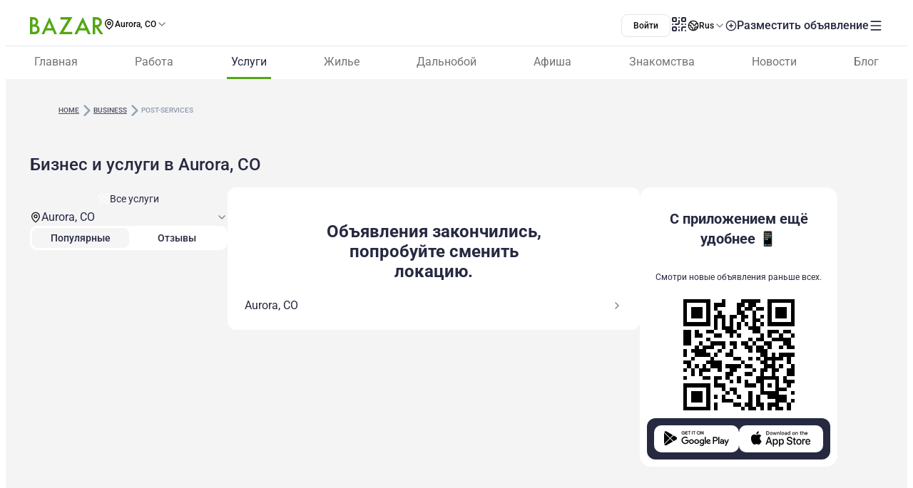

--- FILE ---
content_type: text/css; charset=utf-8
request_url: https://www.bazar.club/_nuxt/Footer.ud-8i_3h.css
body_size: 256
content:
.active-top-location[data-v-4edf998c]{background:linear-gradient(86deg,#52a713 11.7%,#5dbd15 96.84%);color:#fff}@media (min-width:768px){.des-shadow[data-v-4edf998c]{box-shadow:0 6px 32px #00000014}}.shadow[data-v-4edf998c]{box-shadow:0 6px 32px #00000014}.languages[data-v-4edf998c]::-webkit-scrollbar{display:none}.list-enter-active[data-v-4edf998c],.list-leave-active[data-v-4edf998c]{transition:all .5s ease}.list-enter-from[data-v-4edf998c],.list-leave-to[data-v-4edf998c]{opacity:0;transform:translate(30px)}@media (max-width:640px){.location-icon[data-v-0422dcb7]{--icon-color: #262940}}.text-icon-hover[data-v-0422dcb7]{transition:none!important}.text-icon-hover[data-v-0422dcb7]:hover{color:#52a713!important}.text-icon-hover:hover .icon[data-v-0422dcb7]{--icon-color: #52a713 !important}.hide-scrollbar[data-v-2e028f69]{scrollbar-width:none}.hide-scrollbar[data-v-2e028f69]::-webkit-scrollbar{display:none}.link.router-link-active[data-v-2e028f69]{color:#262940;position:relative}.link.router-link-active[data-v-2e028f69]:after{background-color:#52a713;bottom:0;content:"";display:block;height:3px;left:0;position:absolute;width:100%}.link.active[data-v-2e028f69]{color:#262940;position:relative}.link.active[data-v-2e028f69]:after{background-color:#52a713;bottom:0;content:"";display:block;height:3px;left:0;position:absolute;width:100%}.subtitle[data-v-62db9fff]{font-size:.875rem;--un-text-opacity:1;color:rgb(255 255 255 / var(--un-text-opacity));font-weight:700;line-height:1.125rem}@media (max-width: 639.9px){.subtitle[data-v-62db9fff]{font-size:1.25rem;font-weight:500}}.link[data-v-62db9fff]{cursor:pointer;font-size:.75rem;--un-text-opacity:1;color:rgb(255 255 255 / var(--un-text-opacity));font-weight:400;line-height:1rem}.link[data-v-62db9fff]:hover{--un-text-opacity:1;color:rgb(94 191 22 / var(--un-text-opacity))}@media (max-width: 639.9px){.link[data-v-62db9fff]{font-size:1.125rem;font-weight:300;line-height:1.25rem}}


--- FILE ---
content_type: text/css; charset=utf-8
request_url: https://www.bazar.club/_nuxt/_category_.GihJRim1.css
body_size: -178
content:
@media screen and (max-width:768px){.wrapper-width[data-v-155cb40b]{row-gap:10px;width:var(--customWidth)}}.hide-scrollbar[data-v-155cb40b]::-webkit-scrollbar{display:none}.business-categories-btn .icon[data-v-2e6dc429]{--icon-color: #52a713 !important}


--- FILE ---
content_type: text/css; charset=utf-8
request_url: https://www.bazar.club/_nuxt/index.BPGAg7TS.css
body_size: -239
content:
.text-icon-hover:hover .icon[data-v-176b54cd]{--icon-color: #52a713}


--- FILE ---
content_type: image/svg+xml
request_url: https://www.bazar.club/bazar-logo-new.svg
body_size: 767
content:
<svg width="78" height="18" viewBox="0 0 78 18" fill="none" xmlns="http://www.w3.org/2000/svg">
<path d="M2.5918 0C3.75519 0 4.69648 0.0989834 5.41504 0.296875C6.13369 0.494799 6.76689 0.86355 7.31445 1.40332C8.22127 2.30287 8.6748 3.49057 8.6748 4.96582C8.67476 5.81124 8.50328 6.52202 8.16113 7.09766C7.85318 7.65523 7.42534 8.06906 6.87793 8.33887C7.76743 8.57275 8.50331 9.0043 9.08496 9.63379C9.83784 10.4613 10.2148 11.5866 10.2148 13.0078C10.2148 14.3211 9.83777 15.4005 9.08496 16.2461C8.02421 17.4153 6.4246 18 4.28613 18H0V0H2.5918ZM28.5996 18H25.8252L24.0596 13.8955H16.8721L15.0303 18H12.2568L20.6299 0L28.5996 18ZM35.4482 15.4092H44.7119V18H30.6436L40.1377 2.59082H32.2061V0H44.9434L35.4482 15.4092ZM64.3467 18H61.3994L59.5234 13.8955H51.8857L49.9297 18H46.9824L55.8789 0L64.3467 18ZM69.4697 0C71.5062 4.73954e-05 73.025 0.351194 74.0254 1.05273C75.3889 2.00622 76.0712 3.41825 76.0713 5.28906C76.0713 6.56638 75.7172 7.6552 75.0098 8.55469C74.3192 9.45422 73.3956 10.0387 72.2393 10.3086L77.624 18H74.4395L69.4951 10.6328H69.0293V18H66.3887V0H69.4697ZM2.61816 15.4092H4.20898C5.38928 15.4092 6.25327 15.1756 6.80078 14.708C7.36535 14.2403 7.64837 13.5744 7.64844 12.7109C7.64844 11.9373 7.41706 11.3071 6.95508 10.8213C6.42469 10.2817 5.52647 10.0118 4.26074 10.0117H2.61816V15.4092ZM17.9307 11.4473H23.0254L20.5293 5.68555L17.9307 11.4473ZM53.0117 11.4473H58.4248L55.7715 5.68555L53.0117 11.4473ZM69.0293 8.25781H69.8574C70.0815 8.25781 70.3062 8.24844 70.5303 8.23047C70.7544 8.21248 71.0572 8.14998 71.4365 8.04199C71.8334 7.9341 72.1702 7.79016 72.4463 7.61035C72.74 7.41243 72.99 7.11556 73.1973 6.71973C73.4221 6.32392 73.5342 5.85615 73.5342 5.31641C73.5342 3.46348 72.3345 2.53722 69.9355 2.53711H69.0293V8.25781ZM2.61816 7.74512H3.41309C4.37116 7.74512 5.08196 7.51168 5.54395 7.04395C5.98878 6.59417 6.21094 5.90974 6.21094 4.99219C6.21088 4.25474 6.00526 3.67933 5.59473 3.26562C5.14982 2.81585 4.45666 2.59082 3.51562 2.59082H2.61816V7.74512Z" fill="#52A713"/>
</svg>


--- FILE ---
content_type: text/javascript; charset=utf-8
request_url: https://www.bazar.club/_nuxt/BzSf-2-7.js
body_size: 366
content:
import{T as k}from"./BK_fpcym.js";import{m as T,bd as S,o as B}from"./B0UFJnjS.js";import{p as E,v as r,E as i,u as s,a0 as a,_ as d,a4 as g,W as c}from"./BqX9Mh-x.js";const N={key:0,class:"title-h1"},$={key:1,class:"title-h1"},b={key:0},H={key:1},D=E({__name:"Header",props:{type:{},categories:{},category:{}},setup(e){const l=T(),f=S(),u=r(()=>f.getH1),p=B(),y=r(()=>p.getCurrentLocation),h=r(()=>({sdam:"Аренда жилья",prodam:"Продажа жилья",snimu:"Ищу жилье"})),m=r(()=>{if(l.params.property_type)return h.value[l.params.property_type];if(e.type==="drivers")return e.category?e.category==="owners"?"Овнерам":"Local":"";if(!e.category||!e.categories)return"";let o=[];e.type==="drivers-corner"?o=e.categories.find(n=>n.slug==="truck-business")?.child||[]:o=e.categories;for(const t of o){if(t.slug===e.category)return t.name;if(t.child){const n=t.child.find(C=>C.slug===e.category);if(n)return n.name}}return""}),v=r(()=>m.value||e.type==="drivers"?m.value:k[e.type]||"");return(o,t)=>s(u)?(c(),i("h1",N,a(s(u)),1)):(c(),i("h1",$,[d("span",null,a(o.$t(s(v))),1),t[0]||(t[0]=g()),d("span",null,a(o.$t("в")),1),t[1]||(t[1]=g()),s(y)?(c(),i("span",b,a(s(y).name),1)):(c(),i("span",H,a(o.$t("США")),1))]))}});export{D as _};


--- FILE ---
content_type: text/javascript; charset=utf-8
request_url: https://www.bazar.club/_nuxt/ZdtyEttz.js
body_size: 1983
content:
import{_ as X}from"./48GtmLXd.js";import{M as Y}from"./C_CpSDCd.js";import{P as Z}from"./YrjHTEks.js";import{i as q,s as G,_ as H}from"./B0UFJnjS.js";import{_ as J}from"./C4Q4r_gZ.js";import{_ as K}from"./Tt8NyT7y.js";import{_ as O}from"./D44hegyR.js";import{_ as tt}from"./B7bdnAw7.js";import{_ as et}from"./FHUmtVDQ.js";import{o as ot}from"./B0czS_Z-.js";import{p as st,d as at,v as b,E as l,_ as e,Q as s,Z as d,u as t,a0 as m,X as g,a3 as k,Y as nt,W as n}from"./BqX9Mh-x.js";/**
 * @license lucide-vue-next v0.555.0 - ISC
 *
 * This source code is licensed under the ISC license.
 * See the LICENSE file in the root directory of this source tree.
 */const it=q("star",[["path",{d:"M11.525 2.295a.53.53 0 0 1 .95 0l2.31 4.679a2.123 2.123 0 0 0 1.595 1.16l5.166.756a.53.53 0 0 1 .294.904l-3.736 3.638a2.123 2.123 0 0 0-.611 1.878l.882 5.14a.53.53 0 0 1-.771.56l-4.618-2.428a2.122 2.122 0 0 0-1.973 0L6.396 21.01a.53.53 0 0 1-.77-.56l.881-5.139a2.122 2.122 0 0 0-.611-1.879L2.16 9.795a.53.53 0 0 1 .294-.906l5.165-.755a2.122 2.122 0 0 0 1.597-1.16z",key:"r04s7s"}]]),lt={class:"w-full flex flex-col gap-4"},ct={class:"flex flex-col gap-2.5"},rt={class:"flex gap-3"},dt=["src","alt"],mt={class:"w-full flex flex-col gap-1"},pt={class:"w-full flex justify-between"},_t={class:"flex items-center gap-x-3"},ut={class:"flex items-center gap-0.5"},ft={class:"text-3 text-[#787D99] font-400 lh-5"},ht={class:"flex items-center gap-0.5"},xt={class:"text-3 text-[#787D99] font-400 lh-5"},yt={key:0,class:"mt-auto"},vt={class:"bottom-bar w-full flex items-center justify-between"},bt={key:1,class:"bottom-bar z-1 mt-auto w-full flex items-center justify-between"},gt=st({__name:"index",props:{cardData:{},postPosition:{},isTile:{type:Boolean},userId:{},categoryUnclickable:{type:Boolean},blockContacts:{type:Boolean},isSkeletonPending:{type:Boolean}},emits:["analyticsPostClick","analyticsPostFavorite","analyticsPostShare","impression","callAuthor","chatWithAuthor"],setup(w,{emit:C}){const o=w,c=C,{id:p,slug:_,type:P,title:z,main_photo:u,avg_rate:i,exclusivity:B,additional:r,is_favorite:D,owner:f,hide_number:F,hide_contact_form:A,content:E,total_reviews:I}=o.cardData,S=at(null),h=b(()=>r&&(r?.phone||r?.phone_2)&&!F),x=b(()=>A?!1:f&&o.userId?f.id!==o.userId:!0);function L(){c("analyticsPostFavorite",o.cardData,o.postPosition)}function j(){c("analyticsPostClick",o.cardData,o.postPosition,o.isTile)}function M(){c("callAuthor",o.cardData,o.postPosition)}return(a,kt)=>{const N=X,U=it,y=Y,V=J,$=K,T=O,R=tt,v=Z,W=G,Q=et;return n(),l("div",{ref_key:"cardRef",ref:S,class:nt(["relative flex gap-3 border-1 border-[#E5E5E5] rounded-4 border-solid bg-white p-4 sm:gap-2.5 lt-sm:rounded-3",{"card-skeleton":o.isSkeletonPending}])},[e("div",lt,[e("div",ct,[e("div",rt,[t(u)?(n(),l("img",{key:0,src:("optimizedImageUrl"in a?a.optimizedImageUrl:t(ot))(t(u),"mid"),alt:`${t(_)}-photo`,class:"size-[76px] rounded-full object-cover sm:size-[84px]"},null,8,dt)):d("",!0),e("div",mt,[e("div",pt,[e("div",_t,[s(N,{exclusivity:t(B)},null,8,["exclusivity"]),e("div",ut,[s(U,{size:18,fill:t(i)===0?"#a3a3a3":"#F8AE15",color:t(i)===0?"#a3a3a3":"#F8AE15"},null,8,["fill","color"]),e("span",ft,m(t(i)>0?t(i).toFixed(1):t(i)),1)]),e("div",ht,[s(y,{size:18,color:"#737373",class:"lt-sm:hidden"}),s(y,{size:16,color:"#737373",class:"sm:hidden"}),e("div",xt,m(t(I)),1)])]),s(V,{class:"shrink-0","post-id":t(p),"is-favorite":t(D),onAnalyticsPostFavorite:L},null,8,["post-id","is-favorite"])]),s($,{title:t(z),"post-type":t(P),slug:t(_),class:"line-clamp-2 text-[#000] font-600 wordbreak sm:line-clamp-2 lt-sm:text-3.5 text-lg! font-medium! !leading-6 lt-sm:lh-5!",onAnalyticsPostClick:j},null,8,["title","post-type","slug"])])]),s(T,{content:t(E),"rows-desk":3,"rows-mob":3,class:"text-[14px] text-[#787D99] wordbreak lt-sm:text-3","with-show-more":""},null,8,["content"])]),!a.cardData.hide_all_contacts&&(t(x)||t(h))?(n(),l("div",yt,[e("div",vt,[t(x)?(n(),g(R,{key:0,"post-id":t(p),"button-class":"bg-[#FFF]! border-1! border-solid! lt-sm:text-3! sm:text-3.5! font-500! sm:lh-5! lh-4! text-[#0A0A0A]! h-fit! hover:text-brand! transition-none!  border-[#E5E5E5]! rounded-full! lt-sm:px-6! sm:px-8! lt-sm:py-1.75! sm:py-2.25!","icon-class":"hidden!"},{button:k(()=>[e("span",null,m(a.$t("Консультация")),1)]),_:1},8,["post-id"])):d("",!0),t(h)?(n(),g(W,{key:1,class:"z-2 h-[32px] w-[32px] flex shrink-0 items-center rounded-6.5 bg-[#52A713] p-1.5 sm:ml-3.5 md:h-[40px] md:w-[40px] lt-sm:p-1.25","aria-label":"call-author",onClick:M},{default:k(()=>[s(v,{size:18,class:"lt-sm:hidden"}),s(v,{size:14,class:"sm:hidden"})]),_:1})):d("",!0)])])):(n(),l("div",bt,[s(Q,{"post-id":a.cardData.id,title:a.cardData.title,phone:a.cardData.additional.phone},null,8,["post-id","title","phone"])]))])],2)}}}),Lt=H(gt,[["__scopeId","data-v-176b54cd"]]);export{Lt as _};


--- FILE ---
content_type: text/javascript; charset=utf-8
request_url: https://www.bazar.club/_nuxt/ByypDtv_.js
body_size: 3387
content:
import{_ as rt}from"./CSEPMQJF.js";import{_ as lt}from"./BzSf-2-7.js";import{m as z,_ as E,bd as ct,o as mt,a as ut,g as q,c as pt,h as dt,v as _t,aO as gt,e as ft}from"./B0UFJnjS.js";import{_ as xt}from"./DSjfBB5s.js";import{_ as vt}from"./DIbacRuI.js";import{p as B,a1 as ht,a2 as yt,d as f,E as y,P as R,ab as N,W as b,_ as e,Y as g,a0 as h,v,m as bt,Z as wt,u as o,Q as s,a3 as L,a9 as $t,ae as V,c as I}from"./BqX9Mh-x.js";import{_ as kt}from"./2apLb8Ne.js";import{_ as Ct}from"./CrGyjwzT.js";import{_ as St}from"./DaT_OpWJ.js";import{_ as Lt}from"./ZdtyEttz.js";import{_ as Pt}from"./D0It0iys.js";import{_ as At}from"./Lm5f0Byi.js";import{_ as Ft}from"./CusTPeA5.js";import{u as Bt}from"./Cyw8HORg.js";import{u as Mt}from"./CM-qOmj8.js";import"./CNYwZUed.js";import"./BK_fpcym.js";import"./C65Fccs7.js";import"./CftbrGw_.js";import"./BZw5hcto.js";import"./48GtmLXd.js";import"./C_CpSDCd.js";import"./YrjHTEks.js";import"./C4Q4r_gZ.js";import"./jXiBi9zU.js";import"./C5Jma8Ck.js";import"./BoFERL0q.js";import"./Tt8NyT7y.js";import"./D44hegyR.js";import"./B7bdnAw7.js";import"./CzM1L98u.js";import"./BM9xayke.js";import"./Cv2oDq0Q.js";import"./FHUmtVDQ.js";import"./B0czS_Z-.js";import"./EWKt4OYy.js";import"./ucEYoiNe.js";import"./MUx4YsMK.js";import"./dgJ-WO69.js";import"./CtKoxixA.js";import"./C_bJZvV2.js";import"./CvWWtt76.js";import"./CskE5O2u.js";import"./Dx9QYyun.js";import"./E1tIX-ii.js";import"./BpX6DohK.js";import"./BvhkuY0v.js";import"./aGiqU3Y_.js";import"./Z4-FW-mM.js";import"./D93psTol.js";import"./Dfqs537a.js";import"./D2EJe2Zf.js";import"./CcE_g__g.js";import"./BlyUrIMc.js";import"./CLNJVrzt.js";import"./tF9E2UX8.js";import"./40sCT9et.js";import"./DSS-p-7h.js";import"./7UjgMlNe.js";import"./CHf3gnFq.js";import"./DR5ISu-b.js";const Wt={class:"w-full flex items-center rounded-[10px] bg-white p-[3px]"},qt=["onClick"],Vt={class:"text-sm font-medium leading-5"},It=B({__name:"Sort",props:ht({vertical:{type:Boolean}},{modelValue:{},modelModifiers:{}}),emits:["update:modelValue"],setup(S){const r=[{title:"Популярные",value:null,icon:"star"},{title:"Отзывы",value:"reviews_count",icon:"message-circle"}],u=yt(S,"modelValue"),t=f(!1),a=f(r[0]);function d(m,_){u.value=m,a.value=r[_],t.value=!1}return(m,_)=>(b(),y("div",Wt,[(b(),y(R,null,N(r,(c,p)=>e("div",{key:c.title,class:"w-[50%]",onClick:l=>d(c.value,p)},[e("div",{class:g(["flex cursor-pointer items-center justify-center gap-x-1 rounded-lg px-2 py-1",{"bg-[#F5F5F5]":u.value===c.value}])},[e("div",Vt,h(m.$t(c.title)),1)],2)],8,qt)),64))]))}}),zt={key:0,class:"hide-scrollbar overflow-y-auto md:overflow-y-hidden"},Et={class:"space-y-2 max-md:pb-2"},Rt={class:"flex items-center gap-x-2"},Nt={class:"flex items-center justify-between gap-x-2"},Ut={class:"flex items-center gap-x-2"},Dt=B({__name:"MobChips",props:{categories:{}},setup(S){const r=S,u=z(),t=f(u.params.category),a=v(()=>{for(const n of r.categories)if(n.child?.some(x=>x.slug===t.value)||n.slug===t.value&&n.child)return n;return null}),d=v(()=>a.value?.child?a.value.child:[]),m=f([]),_=f(0),c=f(null);bt(()=>{for(const n of m.value)_.value+=n.clientWidth+16;c.value&&(_.value+=c.value.clientWidth)});const p=v(()=>m.value.length<=0||d.value.length<=5?"100%":`${Math.round(_.value/1.8)}px`);$t(()=>({customWidth:p.value}));function l(n){return t.value===n}return(n,x)=>{const w=kt;return o(d).length&&o(a)?(b(),y("div",zt,[e("div",Et,[e("div",{class:g([{"max-md:flex-wrap":o(d).length>7},"wrapper-width flex gap-x-2 whitespace-nowrap rounded-[10px] md:flex-col md:overflow-hidden md:whitespace-normal md:bg-white"])},[e("div",{ref_key:"firstElement",ref:c},[s(w,{class:g([{"max-md:bg-dark-blue":l(o(a).slug)},"block shrink-0 cursor-pointer bg-white px-3 py-2.25 lh-100% decoration-none max-md:rounded-[20px] max-md:focus:bg-brand max-md:focus:text-white"]),route:{name:"location-business-category",params:{category:o(a).slug}},onClick:x[0]||(x[0]=i=>t.value=o(a).slug)},{default:L(()=>[e("div",{ref_key:"categoryItems",ref:m,class:"flex items-center justify-between gap-x-2"},[e("div",Rt,[e("div",{class:g(["text-base text-[#000] leading-4 md:text-zinc-500",{"text-[#fff]! md:font-bold md:text-[#000]!":l(o(a).slug)}])},h(n.$t("Все в"))+" "+h(n.$t(o(a).name)),3)]),e("div",{class:g(["rounded-lg px-2 py-0.5 text-xs text-[#171717] font-normal leading-4 outline-1 outline-[#e5e5e5] outline max-md:hidden",{"text-[#fff]! bg-[#262940]":l(o(a).slug)}])},h(o(a).count),3)],512)]),_:1},8,["class","route"])],512),(b(!0),y(R,null,N(o(d),i=>(b(),y("div",{key:i.id,ref_for:!0,ref_key:"categoryItems",ref:m},[s(w,{class:g([{"max-md:bg-dark-blue":l(i.slug)},"block cursor-pointer bg-white px-3 py-2.25 lh-100% decoration-none max-md:rounded-[20px] max-md:focus:bg-brand max-md:focus:text-white"]),route:{name:"location-business-category",params:{category:i.slug}},onClick:M=>t.value=i.slug},{default:L(()=>[e("div",Nt,[e("div",Ut,[e("div",{class:g(["text-base text-[#000] leading-4 md:text-zinc-500",{"text-[#fff]! md:font-bold md:text-[#000]!":l(i.slug)}])},h(n.$t(i.name)),3)]),e("div",{class:g(["rounded-lg px-2 py-0.5 text-xs text-[#171717] font-normal leading-4 outline-1 outline-[#e5e5e5] outline max-md:hidden",{"text-[#fff]! bg-[#262940]":l(i.slug)}])},h(i.count),3)])]),_:2},1032,["class","route","onClick"])]))),128))],2)])])):wt("",!0)}}}),Ot=E(Dt,[["__scopeId","data-v-155cb40b"]]),jt={class:"flex flex-col"},Tt={class:"container pos-relative!"},Qt={class:"w-100% flex flex-col gap-4 sm:flex-row sm:gap-6"},Ht={class:"flex shrink-0 flex-col gap-6 sm:order-0 sm:max-w-[277px] sm:flex-basis-25%"},Yt={class:"w-full flex items-center gap-4 md:flex-col md:gap-6"},Zt={class:"w-full flex flex-col gap-4 sm:max-w-578px"},Gt={class:"w-full flex shrink-0 flex-col gap-4 lt-sm:hidden sm:max-w-[277px]"},Jt=B({__name:"[category]",async setup(S){let r,u;const t=z(),a=ct(),d=mt(),m=Bt(),_=_t(),{locale:c}=ut(),p=v(()=>d.getCurrentLocation),l=f(Number(t.query.page)||1),n=q(`${p.value?.slug||"all"}-${c.value}-business-category-posts-${t.params.category}`,()=>[]),x=q(()=>0,"$xomUuw3xCq"),w=([r,u]=V(()=>Mt({type:"item"})),r=await r,u(),r),i=f(null),{status:M}=([r,u]=V(()=>dt(`${p.value?.slug||"all"}-${c.value}-business-category-posts-${t.params.category}`,()=>$instanceFetch(_.public.getPostsUrl,{params:{page:l.value,type:"item",paginate:25,location:p.value&&p.value.slug?p.value.slug:void 0,category:t.params.category,sort_by:i.value},onResponse:({response:$})=>{if($.status===404){m.throwPageNotFound();return}if(n.value=$._data.data,x.value=$._data.meta.total,l.value>$._data.meta.last_page&&"page"in t.query){const{page:k,...P}=t.query,A=`${t.path}?${new URLSearchParams(P).toString()}`;gt(A)}}}),{watch:[l,i]})),r=await r,u(),r),U=v(()=>M.value==="pending"),D=v(()=>t.query.page?`${a.getMetaTitle} | ${t.query.page}`:a.getMetaTitle||""),O=v(()=>t.query.page?`${a.getMetaDescription} | ${t.query.page}`:a.getMetaDescription);return pt({title:D,description:O}),($,k)=>{const P=rt,A=lt,W=ft,j=xt,T=vt,Q=It,H=Ot,F=Ct,Y=St,Z=Lt,G=Pt,J=At,K=Ft;return b(),y("div",jt,[s(P,{class:"lt-sm:order-2"}),e("div",Tt,[s(A,{category:o(t).params.category,type:"item",categories:o(w)},null,8,["category","categories"]),e("div",Qt,[e("div",Ht,[e("div",Yt,[s(j,{variant:"fill",class:"w-full lt-sm:flex-2/5","button-class":"px-4! rounded-2! py-1.5! border-2! gap-2! font-400! lh-5! text-3.5! text-[#FFF] lt-sm:bg-white lt-sm:text-dark-blue","icon-class":"business-categories-btn"},{icon:L(()=>[s(W,{name:"category",size:"16",color:"#FFF",class:"lt-sm:hidden"}),s(W,{name:"category",size:"16",color:"#262940",class:"sm:hidden"})]),_:1}),s(T,{class:"w-full lt-sm:flex-3/5"})]),s(Q,{"model-value":o(i),"onUpdate:modelValue":k[0]||(k[0]=C=>I(i)?i.value=C:null),class:"max-md:order-1 max-md:order-3 md:w-full"},null,8,["model-value"]),s(H,{categories:o(w)},null,8,["categories"]),s(F,{"banner-type":"sidebar","post-type":"item",class:"hidden md:block"})]),e("div",Zt,[s(Y,{type:"item"}),s(F,{"banner-type":"listing","post-type":"item"}),s(G,{page:o(l),"onUpdate:page":k[1]||(k[1]=C=>I(l)?l.value=C:null),"is-pending":o(U),"listing-posts":o(n),"total-posts":o(x),"skeleton-loading":"",type:"item"},{default:L(({itemData:C,itemIndex:X,userId:tt,isSkeletonPending:et,analyticsPostClick:ot,analyticsPostFavorite:st,analyticsPostShare:at,showCallAuthorPopup:nt,chatWithAuthor:it})=>[s(Z,{"card-data":C,"post-position":X,"user-id":tt,"is-skeleton-pending":et,onAnalyticsPostClick:ot,onAnalyticsPostFavorite:st,onAnalyticsPostShare:at,onCallAuthor:nt,onChatWithAuthor:it},null,8,["card-data","post-position","user-id","is-skeleton-pending","onAnalyticsPostClick","onAnalyticsPostFavorite","onAnalyticsPostShare","onCallAuthor","onChatWithAuthor"])]),_:1},8,["page","is-pending","listing-posts","total-posts"]),s(J)]),e("div",Gt,[s(K),s(F,{"banner-type":"sidebar-right","post-type":"item"})])])])])}}}),no=E(Jt,[["__scopeId","data-v-2e6dc429"]]);export{no as default};


--- FILE ---
content_type: text/javascript; charset=utf-8
request_url: https://www.bazar.club/_nuxt/2apLb8Ne.js
body_size: 7
content:
import{_ as u}from"./CNYwZUed.js";import{m as c,w as p}from"./B0UFJnjS.js";import{p as l,v as m,X as _,a3 as i,u as f,W as d,$ as h}from"./BqX9Mh-x.js";const $=l({__name:"LangLink",props:{route:{},lang:{}},setup(e){const o=e,t=c(),r=p(),n=m(()=>r.resolve({name:`${o.route.name}___ru`,params:{...t.params.location?{location:t.params.location}:{},...o.route.params},query:{...o.route.query}}).fullPath);return(a,k)=>{const s=u;return d(),_(s,{to:f(n),locale:a.lang},{default:i(()=>[h(a.$slots,"default")]),_:3},8,["to","locale"])}}});export{$ as _};


--- FILE ---
content_type: text/javascript; charset=utf-8
request_url: https://www.bazar.club/_nuxt/C4Q4r_gZ.js
body_size: 205
content:
import{H as m}from"./jXiBi9zU.js";import{s as p}from"./B0UFJnjS.js";import{n as f}from"./C5Jma8Ck.js";import{p as u,d as F,X as v,W as z,a3 as _,Q as i,u as t,Y as b}from"./BqX9Mh-x.js";const S=u({__name:"NewFavorite",props:{postId:{},isFavorite:{type:Boolean},iconSize:{default:16},iconSizeMob:{default:14}},emits:["analyticsPostFavorite"],setup(n,{emit:r}){const o=n,l=r,e=F(o.isFavorite);function c(){f(o.postId,e,()=>l("analyticsPostFavorite"))}return(s,x)=>{const a=m,d=p;return z(),v(d,{"aria-label":"add-to-favorites",class:b(["z-2 flex items-center justify-center border-1 border-[#E5E5E5] rounded-full border-solid bg-[#FFF] p-1 text-[#0A0A0A] sm:p-1.75 hover:text-brand",{"text-brand":t(e)}]),text:"",onClick:c},{default:_(()=>[i(a,{size:s.iconSize,fill:t(e)?"#52a713":"none",class:"lt-sm:hidden"},null,8,["size","fill"]),i(a,{size:s.iconSizeMob,fill:t(e)?"#52a713":"none",class:"sm:hidden"},null,8,["size","fill"])]),_:1},8,["class"])}}});export{S as _};
